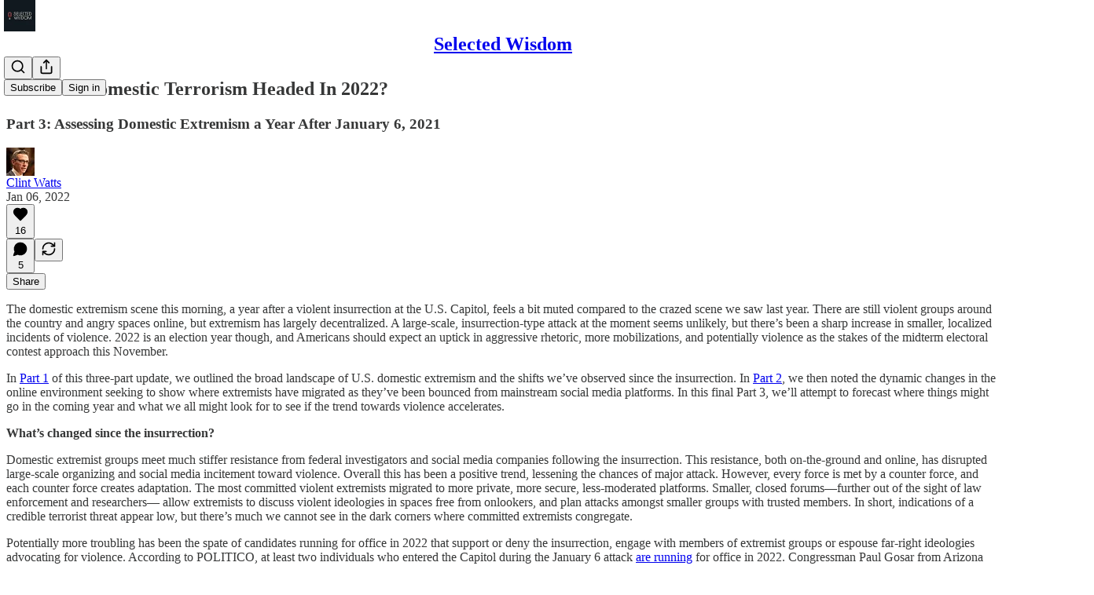

--- FILE ---
content_type: application/javascript; charset=UTF-8
request_url: https://clintwatts.substack.com/cdn-cgi/challenge-platform/h/b/scripts/jsd/d251aa49a8a3/main.js?
body_size: 8807
content:
window._cf_chl_opt={AKGCx8:'b'};~function(t6,EL,Ei,Eh,Ey,EZ,EW,EO,EK,t1){t6=G,function(m,k,ty,t5,E,S){for(ty={m:300,k:345,E:476,S:293,N:356,V:312,z:275,e:438,d:419,U:349,J:273},t5=G,E=m();!![];)try{if(S=-parseInt(t5(ty.m))/1*(parseInt(t5(ty.k))/2)+-parseInt(t5(ty.E))/3+parseInt(t5(ty.S))/4+parseInt(t5(ty.N))/5*(-parseInt(t5(ty.V))/6)+-parseInt(t5(ty.z))/7*(parseInt(t5(ty.e))/8)+parseInt(t5(ty.d))/9+-parseInt(t5(ty.U))/10*(-parseInt(t5(ty.J))/11),k===S)break;else E.push(E.shift())}catch(N){E.push(E.shift())}}(B,744984),EL=this||self,Ei=EL[t6(373)],Eh=function(Sf,Sg,SJ,SU,Sd,SV,t7,k,E,S,N){return Sf={m:363,k:461,E:334,S:303,N:380,V:426},Sg={m:350,k:386,E:382,S:334,N:267,V:399,z:311,e:324,d:458,U:350,J:403,g:431,f:328,Y:401,s:331,v:433,A:332,n:251,C:474,l:310,D:474,X:375,F:431,o:366,M:385,b:458,L:254,i:279,h:268,y:431,Z:318,R:248,H:327,W:350,O:304,Q:389,K:316,T:350,c:467,P:269,j:365,a:417,I:317,x:462,B0:247,B1:422,B2:346,B3:323,B4:250,B5:431},SJ={m:290},SU={m:276,k:276,E:474},Sd={m:290,k:250,E:433,S:332,N:251,V:332,z:251,e:478,d:353,U:474,J:403,g:431,f:254,Y:465,s:279,v:431,A:431,n:310,C:254,l:368,D:346,X:247,F:431,o:350,M:311,b:457,L:465,i:433,h:402,y:402,Z:254,R:277,H:431,W:254,O:370,Q:336,K:431,T:458,c:248,P:465,j:417,a:277,I:431,x:376,B0:431,B1:248,B2:361,B3:431,B4:459,B5:252,B6:238,B7:325,B8:458,B9:422},SV={m:452,k:329},t7=t6,k={'ppGRs':t7(Sf.m),'omfWa':t7(Sf.k),'KmvhA':function(V,z){return z==V},'sPvSt':function(V,z){return V>z},'MArqQ':function(V,z){return V|z},'maXyD':function(V,z){return V<<z},'rTWgX':function(V,z){return V(z)},'HenZv':function(V,z){return V&z},'qANSU':function(V,z){return z==V},'oRXNU':function(V,z){return V-z},'vsVkU':function(V,z){return V-z},'jCfNm':function(V,z){return V&z},'YIQEU':function(V,z){return V-z},'RhifG':function(V,z){return V(z)},'wkAsF':function(V,z){return V<z},'tBGor':function(V,z){return z==V},'ZPvlb':function(V,z){return V|z},'WinSu':function(V,z){return z|V},'ajTrT':function(V,z){return z==V},'igEAy':function(V,z){return V>z},'pjAdg':function(V,z){return V|z},'QgWNa':function(V,z){return V-z},'gHqnT':function(V,z){return V-z},'GkBll':function(V,z){return V(z)},'LCRsi':function(V,z){return V-z},'RoECY':function(V,z){return V===z},'hMXMs':t7(Sf.E),'vLfWd':function(V,z){return z!=V},'UGunV':function(V,z){return z===V},'dbHBg':t7(Sf.S),'Gifwh':function(V,z){return V&z},'wUfde':function(V,z){return z==V},'RbLgg':function(V,z){return z*V},'srCAZ':function(V,z){return V!=z},'rNeDh':function(V,z){return V==z},'CLDIo':function(V,z){return V-z},'eXtLx':function(V,z){return V<z},'GrCoc':function(V,z){return V(z)},'yOKDW':function(V,z){return V+z}},E=String[t7(Sf.N)],S={'h':function(V,Sr,t8,z,e){return Sr={m:452,k:250},t8=t7,z={},z[t8(SV.m)]=k[t8(SV.k)],e=z,null==V?'':S.g(V,6,function(d,t9){return t9=t8,e[t9(Sr.m)][t9(Sr.k)](d)})},'g':function(V,z,U,tB,J,Y,s,A,C,D,X,F,o,M,L,i,y,Z,R,Se){if(tB=t7,J={'HjVBZ':function(H,W){return H(W)}},null==V)return'';for(s={},A={},C='',D=2,X=3,F=2,o=[],M=0,L=0,i=0;i<V[tB(Sd.m)];i+=1)if(y=V[tB(Sd.k)](i),Object[tB(Sd.E)][tB(Sd.S)][tB(Sd.N)](s,y)||(s[y]=X++,A[y]=!0),Z=C+y,Object[tB(Sd.E)][tB(Sd.V)][tB(Sd.z)](s,Z))C=Z;else{if(Object[tB(Sd.E)][tB(Sd.S)][tB(Sd.N)](A,C)){if(k[tB(Sd.e)]!==tB(Sd.d)){if(256>C[tB(Sd.U)](0)){for(Y=0;Y<F;M<<=1,k[tB(Sd.J)](L,z-1)?(L=0,o[tB(Sd.g)](U(M)),M=0):L++,Y++);for(R=C[tB(Sd.U)](0),Y=0;k[tB(Sd.f)](8,Y);M=k[tB(Sd.Y)](k[tB(Sd.s)](M,1),1.5&R),L==z-1?(L=0,o[tB(Sd.v)](U(M)),M=0):L++,R>>=1,Y++);}else{for(R=1,Y=0;Y<F;M=M<<1.13|R,k[tB(Sd.J)](L,z-1)?(L=0,o[tB(Sd.A)](k[tB(Sd.n)](U,M)),M=0):L++,R=0,Y++);for(R=C[tB(Sd.U)](0),Y=0;k[tB(Sd.C)](16,Y);M=M<<1.09|k[tB(Sd.l)](R,1),k[tB(Sd.D)](L,k[tB(Sd.X)](z,1))?(L=0,o[tB(Sd.F)](U(M)),M=0):L++,R>>=1,Y++);}D--,0==D&&(D=Math[tB(Sd.o)](2,F),F++),delete A[C]}else Se={m:439,k:311},S[tB(Sd.M)]=5e3,N[tB(Sd.b)]=function(tG){tG=tB,J[tG(Se.m)](z,tG(Se.k))}}else for(R=s[C],Y=0;Y<F;M=k[tB(Sd.L)](M<<1.35,1&R),L==z-1?(L=0,o[tB(Sd.A)](U(M)),M=0):L++,R>>=1,Y++);C=(D--,0==D&&(D=Math[tB(Sd.o)](2,F),F++),s[Z]=X++,String(y))}if(C!==''){if(Object[tB(Sd.i)][tB(Sd.V)][tB(Sd.z)](A,C)){if(tB(Sd.h)!==tB(Sd.y))return null;else{if(k[tB(Sd.Z)](256,C[tB(Sd.U)](0))){for(Y=0;Y<F;M<<=1,L==k[tB(Sd.R)](z,1)?(L=0,o[tB(Sd.H)](U(M)),M=0):L++,Y++);for(R=C[tB(Sd.U)](0),Y=0;k[tB(Sd.W)](8,Y);M=k[tB(Sd.L)](M<<1.54,k[tB(Sd.O)](R,1)),L==k[tB(Sd.Q)](z,1)?(L=0,o[tB(Sd.K)](k[tB(Sd.T)](U,M)),M=0):L++,R>>=1,Y++);}else{for(R=1,Y=0;k[tB(Sd.c)](Y,F);M=R|M<<1,L==z-1?(L=0,o[tB(Sd.v)](U(M)),M=0):L++,R=0,Y++);for(R=C[tB(Sd.U)](0),Y=0;k[tB(Sd.Z)](16,Y);M=k[tB(Sd.P)](M<<1.44,R&1.02),k[tB(Sd.j)](L,k[tB(Sd.a)](z,1))?(L=0,o[tB(Sd.I)](k[tB(Sd.n)](U,M)),M=0):L++,R>>=1,Y++);}D--,0==D&&(D=Math[tB(Sd.o)](2,F),F++),delete A[C]}}else for(R=s[C],Y=0;Y<F;M=k[tB(Sd.x)](M<<1.54,R&1),L==k[tB(Sd.a)](z,1)?(L=0,o[tB(Sd.B0)](U(M)),M=0):L++,R>>=1,Y++);D--,0==D&&F++}for(R=2,Y=0;k[tB(Sd.B1)](Y,F);M=k[tB(Sd.B2)](M<<1.15,R&1),L==z-1?(L=0,o[tB(Sd.B3)](U(M)),M=0):L++,R>>=1,Y++);for(;;)if(M<<=1,k[tB(Sd.B4)](L,z-1)){if(tB(Sd.B5)===tB(Sd.B6))return E[tB(Sd.B7)]()<S;else{o[tB(Sd.I)](k[tB(Sd.B8)](U,M));break}}else L++;return o[tB(Sd.B9)]('')},'j':function(V,tm){return tm=t7,null==V?'':''==V?null:S.i(V[tm(SJ.m)],32768,function(z,tk){return tk=tm,tk(SU.m)!==tk(SU.k)?void 0:V[tk(SU.E)](z)})},'i':function(V,z,U,tE,J,Y,s,A,C,D,X,F,o,M,L,i,H,y,Z,R){for(tE=t7,J=[],Y=4,s=4,A=3,C=[],F=U(0),o=z,M=1,D=0;3>D;J[D]=D,D+=1);for(L=0,i=Math[tE(Sg.m)](2,2),X=1;X!=i;)if(k[tE(Sg.k)](k[tE(Sg.E)],tE(Sg.S))){for(y=tE(Sg.N)[tE(Sg.V)]('|'),Z=0;!![];){switch(y[Z++]){case'0':L|=X*(0<R?1:0);continue;case'1':R=o&F;continue;case'2':X<<=1;continue;case'3':o>>=1;continue;case'4':0==o&&(o=z,F=U(M++));continue}break}}else L(tE(Sg.z));switch(L){case 0:for(L=0,i=Math[tE(Sg.m)](2,8),X=1;k[tE(Sg.e)](X,i);R=o&F,o>>=1,0==o&&(o=z,F=U(M++)),L|=(0<R?1:0)*X,X<<=1);H=k[tE(Sg.d)](E,L);break;case 1:for(L=0,i=Math[tE(Sg.U)](2,16),X=1;i!=X;R=o&F,o>>=1,k[tE(Sg.J)](0,o)&&(o=z,F=U(M++)),L|=(0<R?1:0)*X,X<<=1);H=E(L);break;case 2:return''}for(D=J[3]=H,C[tE(Sg.g)](H);;)if(k[tE(Sg.f)](k[tE(Sg.Y)],tE(Sg.s))){if(BT[tE(Sg.v)][tE(Sg.A)][tE(Sg.n)](Bc,BP)){if(256>mY[tE(Sg.C)](0)){for(kM=0;kb<kp;ki<<=1,ky-1==kh?(kZ=0,kR[tE(Sg.g)](k[tE(Sg.l)](kH,kw)),kW=0):kO++,kL++);for(kQ=kK[tE(Sg.D)](0),kT=0;k[tE(Sg.X)](8,kc);kj=ka<<1|ku&1,kx-1==kI?(E0=0,E1[tE(Sg.F)](E2(E3)),E4=0):E5++,E6>>=1,kP++);}else{for(E7=1,E8=0;E9<EB;Em=k[tE(Sg.o)](Ek<<1.5,EE),Et==k[tE(Sg.M)](ES,1)?(Eq=0,EN[tE(Sg.g)](k[tE(Sg.b)](Er,EV)),Ez=0):Ee++,Ed=0,EG++);for(EU=EJ[tE(Sg.C)](0),Eg=0;k[tE(Sg.L)](16,Ef);Es=k[tE(Sg.i)](Ev,1)|1.72&EA,En==k[tE(Sg.h)](EC,1)?(El=0,ED[tE(Sg.y)](k[tE(Sg.Z)](EX,EF)),Eo=0):EM++,Eb>>=1,EY++);}kA--,0==kn&&(kC=kl[tE(Sg.m)](2,kD),kX++),delete kF[ko]}else for(m6=m7[m8],m9=0;k[tE(Sg.R)](mB,mG);mk=k[tE(Sg.i)](mE,1)|mt&1,mS==k[tE(Sg.H)](mq,1)?(mN=0,mr[tE(Sg.F)](mV(mz)),me=0):md++,mU>>=1,mm++);mJ--,0==mg&&mf++}else{if(M>V)return'';for(L=0,i=Math[tE(Sg.W)](2,A),X=1;i!=X;R=k[tE(Sg.O)](F,o),o>>=1,k[tE(Sg.Q)](0,o)&&(o=z,F=U(M++)),L|=k[tE(Sg.K)](0<R?1:0,X),X<<=1);switch(H=L){case 0:for(L=0,i=Math[tE(Sg.T)](2,8),X=1;k[tE(Sg.c)](X,i);R=o&F,o>>=1,k[tE(Sg.P)](0,o)&&(o=z,F=k[tE(Sg.d)](U,M++)),L|=(k[tE(Sg.R)](0,R)?1:0)*X,X<<=1);J[s++]=E(L),H=k[tE(Sg.j)](s,1),Y--;break;case 1:for(L=0,i=Math[tE(Sg.m)](2,16),X=1;i!=X;R=o&F,o>>=1,k[tE(Sg.a)](0,o)&&(o=z,F=k[tE(Sg.Z)](U,M++)),L|=(k[tE(Sg.I)](0,R)?1:0)*X,X<<=1);J[s++]=k[tE(Sg.x)](E,L),H=k[tE(Sg.B0)](s,1),Y--;break;case 2:return C[tE(Sg.B1)]('')}if(k[tE(Sg.B2)](0,Y)&&(Y=Math[tE(Sg.W)](2,A),A++),J[H])H=J[H];else if(s===H)H=k[tE(Sg.B3)](D,D[tE(Sg.B4)](0));else return null;C[tE(Sg.B5)](H),J[s++]=k[tE(Sg.B3)](D,H[tE(Sg.B4)](0)),Y--,D=H,Y==0&&(Y=Math[tE(Sg.U)](2,A),A++)}}},N={},N[t7(Sf.V)]=S.h,N}(),Ey={},Ey[t6(243)]='o',Ey[t6(464)]='s',Ey[t6(292)]='u',Ey[t6(278)]='z',Ey[t6(308)]='n',Ey[t6(330)]='I',Ey[t6(454)]='b',EZ=Ey,EL[t6(437)]=function(E,S,N,V,Sh,Si,SL,tr,z,J,g,Y,s,A,C){if(Sh={m:435,k:394,E:475,S:321,N:260,V:475,z:321,e:298,d:398,U:272,J:298,g:432,f:360,Y:404,s:290,v:394,A:309,n:450,C:244,l:377},Si={m:406,k:290,E:423,S:463},SL={m:433,k:332,E:251,S:431},tr=t6,z={'fQxGW':function(D,X){return D+X},'QNNzp':function(D,X){return D===X},'rtnXu':function(D,X){return D(X)},'LWFwt':function(D,X){return D<X},'nbLwS':function(D,X){return D+X},'Tusvg':function(D,X,F){return D(X,F)}},z[tr(Sh.m)](null,S)||S===void 0)return V;for(J=z[tr(Sh.k)](Ew,S),E[tr(Sh.E)][tr(Sh.S)]&&(J=J[tr(Sh.N)](E[tr(Sh.V)][tr(Sh.z)](S))),J=E[tr(Sh.e)][tr(Sh.d)]&&E[tr(Sh.U)]?E[tr(Sh.J)][tr(Sh.d)](new E[(tr(Sh.U))](J)):function(D,tV,X){for(tV=tr,D[tV(Si.m)](),X=0;X<D[tV(Si.k)];D[X+1]===D[X]?D[tV(Si.E)](z[tV(Si.S)](X,1),1):X+=1);return D}(J),g='nAsAaAb'.split('A'),g=g[tr(Sh.g)][tr(Sh.f)](g),Y=0;z[tr(Sh.Y)](Y,J[tr(Sh.s)]);s=J[Y],A=EH(E,S,s),z[tr(Sh.v)](g,A)?(C='s'===A&&!E[tr(Sh.A)](S[s]),tr(Sh.n)===N+s?U(z[tr(Sh.C)](N,s),A):C||z[tr(Sh.l)](U,N+s,S[s])):U(N+s,A),Y++);return V;function U(D,X,tN){tN=G,Object[tN(SL.m)][tN(SL.k)][tN(SL.E)](V,X)||(V[X]=[]),V[X][tN(SL.S)](D)}},EW=t6(469)[t6(399)](';'),EO=EW[t6(432)][t6(360)](EW),EL[t6(281)]=function(m,k,SW,tz,E,S,N,V,z){for(SW={m:466,k:246,E:290,S:315,N:290,V:379,z:291,e:431,d:339,U:434},tz=t6,E={'cMJnt':function(U,J){return U<J},'PZNQp':function(U,J){return U<J},'WhYzN':function(U,J){return U(J)},'hbIbv':function(U,J){return U+J}},S=Object[tz(SW.m)](k),N=0;E[tz(SW.k)](N,S[tz(SW.E)]);N++)if(V=S[N],'f'===V&&(V='N'),m[V]){for(z=0;E[tz(SW.S)](z,k[S[N]][tz(SW.N)]);-1===m[V][tz(SW.V)](k[S[N]][z])&&(E[tz(SW.z)](EO,k[S[N]][z])||m[V][tz(SW.e)](E[tz(SW.d)]('o.',k[S[N]][z]))),z++);}else m[V]=k[S[N]][tz(SW.U)](function(U){return'o.'+U})},EK=null,t1=t0(),t3();function Eu(q8,tv,m){return q8={m:390,k:295},tv=t6,m=EL[tv(q8.m)],Math[tv(q8.k)](+atob(m.t))}function EQ(SO,te,S,N,V,z,d,U,J){N=(SO={m:280,k:395,E:241,S:410,N:357,V:447,z:445,e:362,d:340,U:283,J:284,g:471,f:443,Y:340,s:455},te=t6,S={},S[te(SO.m)]=te(SO.k),S[te(SO.E)]=te(SO.S),S);try{return V=Ei[te(SO.N)](N[te(SO.m)]),V[te(SO.V)]=te(SO.z),V[te(SO.e)]='-1',Ei[te(SO.d)][te(SO.U)](V),z=V[te(SO.J)],d={},d=pRIb1(z,z,'',d),d=pRIb1(z,z[te(SO.g)]||z[te(SO.f)],'n.',d),d=pRIb1(z,V[N[te(SO.E)]],'d.',d),Ei[te(SO.Y)][te(SO.s)](V),U={},U.r=d,U.e=null,U}catch(g){return J={},J.r={},J.e=g,J}}function ET(m,Su,Sj,td,k,E,N,V,z,e,d,U){(Su={m:374,k:391,E:367,S:301,N:343,V:477,z:342,e:472,d:428,U:400,J:351,g:364,f:390,Y:442,s:442,v:473,A:427,n:383,C:274,l:307,D:456,X:358,F:369,o:311,M:457,b:322,L:322,i:460,h:427,y:460,Z:421,R:427,H:414,W:287,O:266,Q:444,K:264,T:338,c:296,P:440,j:426},Sj={m:408,k:374,E:474,S:347,N:245,V:249},td=t6,k={'NtrYf':td(Su.m),'iOmvW':function(S,N){return N===S},'nAFzy':td(Su.k),'DVkQv':function(S){return S()},'HINad':function(S,N){return S+N},'BkXPN':td(Su.E),'QPGFp':td(Su.S),'qLgFp':function(S,N,V){return S(N,V)},'ZSzgS':td(Su.N),'Afdox':td(Su.V),'ilozk':function(S,N,V){return S(N,V)},'LDxWN':td(Su.z)},E=EQ(),k[td(Su.e)](Ex,E.r,function(S,tU){if(tU=td,k[tU(Sj.m)]!==tU(Sj.k))return E[tU(Sj.E)](S);else k[tU(Sj.S)](typeof m,k[tU(Sj.N)])&&m(S),k[tU(Sj.V)](Ej)}),E.e)&&(k[td(Su.d)]!==k[td(Su.U)]?k[td(Su.J)](t2,k[td(Su.g)],E.e):(N=J[td(Su.f)],V=k[td(Su.Y)](k[td(Su.s)](k[td(Su.v)],g[td(Su.A)][td(Su.n)])+k[td(Su.C)]+N.r,td(Su.l)),z=new f[(td(Su.D))](),z[td(Su.X)](td(Su.F),V),z[td(Su.o)]=2500,z[td(Su.M)]=function(){},e={},e[td(Su.b)]=Y[td(Su.A)][td(Su.L)],e[td(Su.i)]=s[td(Su.h)][td(Su.y)],e[td(Su.Z)]=v[td(Su.R)][td(Su.Z)],e[td(Su.H)]=A[td(Su.R)][td(Su.W)],e[td(Su.O)]=n,d=e,U={},U[td(Su.Q)]=l,U[td(Su.K)]=d,U[td(Su.T)]=td(Su.c),z[td(Su.P)](C[td(Su.j)](U))))}function EI(qB,tA,k,E,S,N,V){return qB={m:320,k:295,E:393},tA=t6,k={},k[tA(qB.m)]=function(z,e){return z/e},E=k,S=3600,N=Eu(),V=Math[tA(qB.k)](E[tA(qB.m)](Date[tA(qB.E)](),1e3)),V-N>S?![]:!![]}function Ea(m,q7,ts){return q7={m:325},ts=t6,Math[ts(q7.m)]()<m}function Ew(m,SD,tq,k){for(SD={m:260,k:466,E:239},tq=t6,k=[];m!==null;k=k[tq(SD.m)](Object[tq(SD.k)](m)),m=Object[tq(SD.E)](m));return k}function EH(m,k,E,Sl,tS,S,N,V){S=(Sl={m:418,k:270,E:257,S:391,N:270,V:453,z:468,e:258,d:348,U:405,J:429,g:286,f:243,Y:286,s:391,v:430,A:298,n:299,C:314,l:326},tS=t6,{'mDxWs':function(z,e){return z(e)},'njcTF':tS(Sl.m),'JjDzG':tS(Sl.k),'aXTMz':tS(Sl.E),'BNrla':function(z,e){return z==e},'MMotx':function(z,e){return z===e},'XtzYw':tS(Sl.S)});try{tS(Sl.N)!==S[tS(Sl.V)]?S[tS(Sl.z)](E,S[tS(Sl.e)]+S[tS(Sl.d)]):N=k[E]}catch(e){return tS(Sl.U)!==S[tS(Sl.J)]?'i':void 0}if(S[tS(Sl.g)](null,N))return N===void 0?'u':'x';if(tS(Sl.f)==typeof N)try{if(S[tS(Sl.Y)](tS(Sl.s),typeof N[tS(Sl.v)]))return N[tS(Sl.v)](function(){}),'p'}catch(J){}return m[tS(Sl.A)][tS(Sl.n)](N)?'a':S[tS(Sl.C)](N,m[tS(Sl.A)])?'D':S[tS(Sl.C)](!0,N)?'T':!1===N?'F':(V=typeof N,S[tS(Sl.l)]==V?ER(m,N)?'N':'f':EZ[V]||'?')}function t4(S,N,ql,th,V,z,e,J,d){if(ql={m:425,k:305,E:262,S:288,N:271,V:359,z:319,e:425,d:338,U:354,J:259,g:392,f:262,Y:337,s:297,v:390,A:295,n:354,C:259,l:413},th=t6,V={},V[th(ql.m)]=th(ql.k),V[th(ql.E)]=th(ql.S),V[th(ql.N)]=th(ql.V),z=V,!S[th(ql.z)])return;if(N===th(ql.S)){if(th(ql.k)===z[th(ql.e)])e={},e[th(ql.d)]=th(ql.U),e[th(ql.J)]=S.r,e[th(ql.g)]=z[th(ql.f)],EL[th(ql.Y)][th(ql.s)](e,'*');else return J=S[th(ql.v)],N[th(ql.A)](+V(J.t))}else d={},d[th(ql.d)]=th(ql.n),d[th(ql.C)]=S.r,d[th(ql.g)]=z[th(ql.N)],d[th(ql.l)]=N,EL[th(ql.Y)][th(ql.s)](d,'*')}function Ex(m,k,qq,qS,qt,qE,tn,E,S,N,V){qq={m:418,k:436,E:390,S:294,N:427,V:456,z:358,e:369,d:263,U:367,J:427,g:383,f:448,Y:319,s:311,v:457,A:446,n:256,C:285,l:396,D:440,X:426,F:388},qS={m:424,k:371},qt={m:348,k:412,E:424,S:288,N:335,V:348},qE={m:424,k:311},tn=t6,E={'PkVwU':function(z,e){return z(e)},'QOKGu':function(z,e){return z<e},'ZPodl':tn(qq.m),'HBBzz':function(z,e){return z+e},'KBGVf':tn(qq.k)},S=EL[tn(qq.E)],console[tn(qq.S)](EL[tn(qq.N)]),N=new EL[(tn(qq.V))](),N[tn(qq.z)](tn(qq.e),E[tn(qq.d)](tn(qq.U)+EL[tn(qq.J)][tn(qq.g)]+E[tn(qq.f)],S.r)),S[tn(qq.Y)]&&(N[tn(qq.s)]=5e3,N[tn(qq.v)]=function(tC){tC=tn,E[tC(qE.m)](k,tC(qE.k))}),N[tn(qq.A)]=function(tl){tl=tn,N[tl(qt.m)]>=200&&E[tl(qt.k)](N[tl(qt.m)],300)?E[tl(qt.E)](k,tl(qt.S)):k(E[tl(qt.N)]+N[tl(qt.V)])},N[tn(qq.n)]=function(tD){tD=tn,E[tD(qS.m)](k,tD(qS.k))},V={'t':Eu(),'lhr':Ei[tn(qq.C)]&&Ei[tn(qq.C)][tn(qq.l)]?Ei[tn(qq.C)][tn(qq.l)]:'','api':S[tn(qq.Y)]?!![]:![],'c':EP(),'payload':m},N[tn(qq.D)](Eh[tn(qq.X)](JSON[tn(qq.F)](V)))}function ER(k,E,Ss,tt,S,N){return Ss={m:397,k:302,E:397,S:433,N:289,V:251,z:379,e:384},tt=t6,S={},S[tt(Ss.m)]=function(V,z){return V<z},N=S,E instanceof k[tt(Ss.k)]&&N[tt(Ss.E)](0,k[tt(Ss.k)][tt(Ss.S)][tt(Ss.N)][tt(Ss.V)](E)[tt(Ss.z)](tt(Ss.e)))}function t3(qC,qn,qY,qf,to,m,k,E,S,N){if(qC={m:333,k:390,E:451,S:333,N:352,V:255,z:240,e:407,d:441,U:261,J:265},qn={m:451,k:381,E:411,S:411,N:265,V:466,z:290,e:355,d:290,U:379,J:431,g:434},qY={m:242,k:387,E:352},qf={m:242,k:387,E:260,S:466,N:239},to=t6,m={'pWZZY':function(V){return V()},'wDcUu':function(V,z){return V+z},'tRLan':function(V,z){return V<z},'qwhKk':to(qC.m),'jfkrV':function(V,z){return V!==z}},k=EL[to(qC.k)],!k)return;if(!EI())return;(E=![],S=function(tM,V,z){if(tM=to,V={},V[tM(qY.m)]=tM(qY.k),z=V,!E){if(E=!![],!m[tM(qY.E)](EI))return;ET(function(e,tb,U){if(tb=tM,z[tb(qf.m)]===tb(qf.k))t4(k,e);else{for(U=[];null!==z;U=U[tb(qf.E)](e[tb(qf.S)](d)),U=J[tb(qf.N)](g));return U}})}},Ei[to(qC.E)]!==to(qC.S))?m[to(qC.N)](S):EL[to(qC.V)]?m[to(qC.z)](to(qC.e),to(qC.d))?Ei[to(qC.V)](to(qC.U),S):S(N,V):(N=Ei[to(qC.J)]||function(){},Ei[to(qC.J)]=function(qv,tp,qA,e,d,U,J,g){if(qv={m:470},tp=to,N(),Ei[tp(qn.m)]!==m[tp(qn.k)]){if(tp(qn.E)===tp(qn.S))Ei[tp(qn.N)]=N,S();else for(qA={m:449},e={'yOJld':function(f,Y,tL){return tL=tp,m[tL(qv.m)](f,Y)}},d=J[tp(qn.V)](Y),U=0;U<d[tp(qn.z)];U++)if(J=d[U],'f'===J&&(J='N'),M[J]){for(g=0;m[tp(qn.e)](g,b[d[U]][tp(qn.d)]);-1===L[J][tp(qn.U)](i[d[U]][g])&&(h(y[d[U]][g])||Z[J][tp(qn.J)]('o.'+R[d[U]][g])),g++);}else H[J]=W[d[U]][tp(qn.g)](function(P,ti){return ti=tp,e[ti(qA.m)]('o.',P)})}})}function t0(qN,tX){return qN={m:420,k:420},tX=t6,crypto&&crypto[tX(qN.m)]?crypto[tX(qN.k)]():''}function B(qD){return qD='ppGRs,bigint,gnvfc,hasOwnProperty,loading,ncUJf,ZPodl,YIQEU,parent,source,hbIbv,body,xzKGT,error on cf_chl_props,dNqjY,ppWGA,674822AKcpvy,qANSU,iOmvW,status,1530cULilb,pow,ilozk,pWZZY,MeglY,cloudflare-invisible,tRLan,495bntiMw,createElement,open,error,bind,WinSu,tabIndex,YtO09lRUQxwvrkeGIj6iogMaCKXD13PNAhB$p2yEbWLu+Z5-c4zJVqH7SfFTndsm8,LDxWN,CLDIo,pjAdg,/cdn-cgi/challenge-platform/h/,HenZv,POST,jCfNm,xhr-error,TYlZ6,document,ECIag,igEAy,ZPvlb,Tusvg,wwiGC,indexOf,fromCharCode,qwhKk,hMXMs,AKGCx8,[native code],QgWNa,RoECY,HPvjF,stringify,wUfde,__CF$cv$params,function,event,now,rtnXu,iframe,href,KitkT,from,split,Afdox,dbHBg,zWHYH,KmvhA,LWFwt,TvmDI,sort,BuZap,NtrYf,PrUoC,contentDocument,TRaZz,QOKGu,detail,pkLOA2,mElKY,ywxEt,tBGor,http-code:,10659141YQKWNT,randomUUID,LRmiB4,join,splice,PkVwU,KGYkx,TLVWTu,_cf_chl_opt,ZSzgS,aXTMz,catch,push,includes,prototype,map,QNNzp,/jsd/oneshot/d251aa49a8a3/0.8822629492449718:1768695085:nxFVV0DIgiVhVPdU_uA96nKOdDx7DJ96BA6BwVsJA-M/,pRIb1,25912SUAwHg,HjVBZ,send,PNyHA,HINad,navigator,errorInfoObject,display: none,onload,style,KBGVf,yOJld,d.cookie,readyState,UyAjc,JjDzG,boolean,removeChild,XMLHttpRequest,ontimeout,RhifG,ajTrT,SSTpq3,IZZgR,GrCoc,fQxGW,string,MArqQ,keys,srCAZ,mDxWs,_cf_chl_opt;JJgc4;PJAn2;kJOnV9;IWJi4;OHeaY1;DqMg0;FKmRv9;LpvFx1;cAdz2;PqBHf2;nFZCC5;ddwW5;pRIb1;rxvNi8;RrrrA2;erHi9,wDcUu,clientInformation,qLgFp,BkXPN,charCodeAt,Object,1294056UvjJnt,wrNvr,omfWa,xOktw,getPrototypeOf,jfkrV,WcRrq,gykBJ,object,nbLwS,nAFzy,cMJnt,oRXNU,wkAsF,DVkQv,charAt,call,BcXzT,efhxL,sPvSt,addEventListener,onerror,xVIal,njcTF,sid,concat,DOMContentLoaded,osiGk,HBBzz,chctx,onreadystatechange,JBxy9,1|3|4|0|2,gHqnT,rNeDh,uAHdQ,rxHty,Set,41591ULleXK,QPGFp,2849jAfvXO,ppWxg,vsVkU,symbol,maXyD,Gkset,rxvNi8,sGuZn,appendChild,contentWindow,location,BNrla,aUjz8,success,toString,length,WhYzN,undefined,5735972gJOWml,log,floor,jsd,postMessage,Array,isArray,1VqASXV,/b/ov1/0.8822629492449718:1768695085:nxFVV0DIgiVhVPdU_uA96nKOdDx7DJ96BA6BwVsJA-M/,Function,AeflZ,Gifwh,bDhlc,AdeF3,/invisible/jsd,number,isNaN,rTWgX,timeout,22110MhIbqt,WJDoV,MMotx,PZNQp,RbLgg,eXtLx,GkBll,api,gYtHq,getOwnPropertyNames,CnwA5,yOKDW,vLfWd,random,XtzYw,LCRsi,UGunV'.split(','),B=function(){return qD},B()}function t2(N,V,qe,tF,z,d,U,J,g,f,Y,s,v,A){if(qe={m:253,k:416,E:409,S:367,N:306,V:372,z:390,e:253,d:416,U:409,J:427,g:383,f:301,Y:307,s:456,v:358,A:369,n:311,C:457,l:322,D:322,X:460,F:427,o:421,M:427,b:421,L:414,i:287,h:266,y:444,Z:264,R:338,H:296,W:440,O:426},tF=t6,z={},z[tF(qe.m)]=function(n,C){return n+C},z[tF(qe.k)]=function(n,C){return n+C},z[tF(qe.E)]=tF(qe.S),d=z,!Ea(0))return![];J=(U={},U[tF(qe.N)]=N,U[tF(qe.V)]=V,U);try{g=EL[tF(qe.z)],f=d[tF(qe.e)](d[tF(qe.d)](d[tF(qe.U)]+EL[tF(qe.J)][tF(qe.g)],tF(qe.f)),g.r)+tF(qe.Y),Y=new EL[(tF(qe.s))](),Y[tF(qe.v)](tF(qe.A),f),Y[tF(qe.n)]=2500,Y[tF(qe.C)]=function(){},s={},s[tF(qe.l)]=EL[tF(qe.J)][tF(qe.D)],s[tF(qe.X)]=EL[tF(qe.F)][tF(qe.X)],s[tF(qe.o)]=EL[tF(qe.M)][tF(qe.b)],s[tF(qe.L)]=EL[tF(qe.F)][tF(qe.i)],s[tF(qe.h)]=t1,v=s,A={},A[tF(qe.y)]=J,A[tF(qe.Z)]=v,A[tF(qe.R)]=tF(qe.H),Y[tF(qe.W)](Eh[tF(qe.O)](A))}catch(n){}}function EP(q2,tg,m){return q2={m:282},tg=t6,m={'sGuZn':function(k){return k()}},m[tg(q2.m)](Ec)!==null}function Ej(q6,q5,tf,m,k){if(q6={m:313,k:265,E:415},q5={m:341},tf=t6,m={'xzKGT':function(E){return E()},'mElKY':function(E,S){return E(S)}},k=Ec(),null===k){if(tf(q6.m)!==tf(q6.m))S[tf(q6.k)]=N,V();else return}EK=(EK&&m[tf(q6.E)](clearTimeout,EK),setTimeout(function(tY){tY=tf,m[tY(q5.m)](ET)},1e3*k))}function G(m,k,E,t){return m=m-238,E=B(),t=E[m],t}function Ec(q0,tJ,k,E,S,N){return q0={m:344,k:378,E:390,S:344,N:308},tJ=t6,k={},k[tJ(q0.m)]=function(V,z){return V!==z},k[tJ(q0.k)]=function(V,z){return V<z},E=k,S=EL[tJ(q0.E)],!S?null:(N=S.i,E[tJ(q0.S)](typeof N,tJ(q0.N))||E[tJ(q0.k)](N,30))?null:N}}()